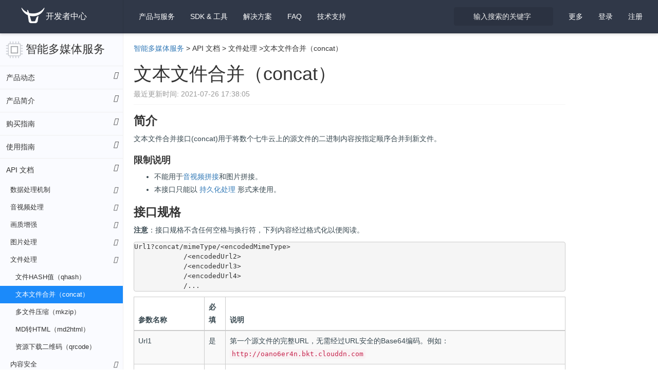

--- FILE ---
content_type: text/html; charset=utf-8
request_url: https://developer.qiniu.com/dora/1253/text-file-merging-concat
body_size: 50743
content:
<!DOCTYPE html>
<html class="articles-doc articles-doc-show" lang="zh-cn" xml:lang="zh-cn">
  <head>
    <script type="text/javascript">var qns = window._qns || []; window._qns=qns;qns.push(["setStartLoadTime",new Date().getTime()]);qns.push(["setAccountID","591ead7b54630dd7aed533df"]);</script>
    <meta name="csrf-param" content="authenticity_token" />
<meta name="csrf-token" content="D4VWZIU7EPzS4ffkgj2htyF/+hvM/JTw+kwzFZg/7ePCgwP/U2+lvn+VMc6bdJNr0SpDIX8+c7MFl7+nigpz3w==" />
    <meta charset="utf-8">
    <meta name="google" value="notranslate">
    <meta http-equiv="X-UA-Compatible" content="IE=edge">
    <meta name="viewport" content="width=device-width, minimum-scale=1.0, initial-scale=1.0, maximum-scale=1.0, user-scalable=0" />
    <meta name="description" content="文本文件合并">
    <meta name="keywords" content="文本, 合并">
    <meta name="updated" content="2021-07-26 17:38:05 +0800">
    <meta name="space" content="dora">
    <meta name="version" content="60fe827d93b8cf7a1551d0b6">
    <meta name="article_id" content="587499e395403326a8871940">
    <title>文本文件合并（concat）_API 文档_智能多媒体服务 - 七牛开发者中心</title>
    <link rel="icon" type="image/x-icon" href="https://static.qiniu.com/favicon.ico" />
    <link rel="stylesheet" type="text/css" href="https://dn-mars-assets.qbox.me/font-awesome-4.7.0/css/font-awesome.min.css">
    <link rel="stylesheet" type="text/css" href="https://dn-mars-assets.qbox.me/highlight.js/9.12.0/styles/github-gist.min.css">
    <link rel="stylesheet" media="all" href="/assets/application-5fbae5449496a6b8ca9ae1d92205f7f161b3c4bb4f414c4bb6d9bb4677aea7ca.css" />
    <script src="/assets/application-c173b96a1e98a224d817f9ec08be0264921b28f598f7953a8044aac1547facc5.js"></script>
    <script>
      (function(para) {
        var p = para.sdk_url, n = para.name, w = window, d = document, s = 'script',x = null,y = null;
        if(typeof(w['sensorsDataAnalytic201505']) !== 'undefined') {
          return false;
        }
        w['sensorsDataAnalytic201505'] = n;
        w[n] = w[n] || function(a) {return function() {(w[n]._q = w[n]._q || []).push([a, arguments]);}};
        var ifs = ['track','quick','register','registerPage','registerOnce','trackSignup', 'trackAbtest', 'setProfile','setOnceProfile','appendProfile', 'incrementProfile', 'deleteProfile', 'unsetProfile', 'identify','login','logout','trackLink','clearAllRegister','getAppStatus'];
        for (var i = 0; i < ifs.length; i++) {
          w[n][ifs[i]] = w[n].call(null, ifs[i]);
        }
        if (!w[n]._t) {
          x = d.createElement(s), y = d.getElementsByTagName(s)[0];
          x.async = 1;
          x.src = p;
          x.setAttribute('charset','UTF-8');
          w[n].para = para;
          y.parentNode.insertBefore(x, y);
        }
      })({
        sdk_url: 'https://static.sensorsdata.cn/sdk/1.13.14/sensorsdata.min.js',
        heatmap_url: 'https://static.sensorsdata.cn/sdk/1.13.14/heatmap.min.js',
        name: 'sensors',
        server_url: 'https://sensors.qiniu.com/sa?project=default',
        heatmap:{}
      });
      sensors.quick('autoTrack');
    </script>
    <script>
      function getQueryVariable(variable){
        var query = window.location.search.substring(1);
        var vars = query.split("&");
        for (var i=0;i<vars.length;i++) {
          var pair = vars[i].split("=");
          if(pair[0] == variable){return pair[1];}
        }
        return(false);
      }
    </script>
  </head>

  <body class="articles-page articles-page-show">
    <!--[if lt IE 10]>
      <p class="browsehappy">您正在使用 <strong>旧浏览器</strong> . 为了更好的体验，请 <a href="http://browsehappy.com/">更新</a> 您的浏览器.</p>
    <![endif]-->

    <script>
      if (getQueryVariable('portal_modal') == 1) {
        $('body').addClass('portal_modal')
      }
    </script>

    <nav class="navbar navbar-default navbar-fixed-top" id="navbar">
      <div class="container-fluid">
        <div class="navbar-header">
          <button type="button" class="navbar-toggle collapsed" data-toggle="collapse" data-target="#navbar-collapse" aria-expanded="false">
            <span class="sr-only">Toggle navigation</span>
            <span class="icon-bar"></span>
            <span class="icon-bar"></span>
            <span class="icon-bar"></span>
          </button>
          <a class="sidebar-toggle" href="javascript:;"><i class="fa fa-bars"></i></a>
          
          <a class="navbar-brand" href="/"><img width="50" src="/assets/logo-white-b90d685a6b146884636382426d11b7236f5f7ca1c5dfafdb6fa777a0f976fc1f.png" alt="Logo white" /><span>开发者中心</span></a>
        </div>

        <div class="collapse navbar-collapse" id="navbar-collapse">
          <ul class="nav navbar-nav">
            <li class="dropdown" id="spaces-dropdown">
              <a href="javascript:;" class="dropdown-toggle" data-toggle="dropdown" role="button" aria-haspopup="true" aria-expanded="false">
                产品与服务 <i class="fa fa-angle-down"></i>
              </a>
              <ul class="dropdown-menu space-dropdown-menu top-space-dropdown-menu" style="max-height: calc(100vh - 70px);overflow-y: auto">
                  <li class="kodo"><a href="/kodo">对象存储</a></li>
                  <li class="las"><a href="/las">全栈应用服务器</a></li>
                  <li class="fusion"><a href="/fusion">CDN</a></li>
                  <li class="aitokenapi"><a href="/aitokenapi">AI 大模型推理</a></li>
                  <li class="dora"><a href="/dora">智能多媒体服务</a></li>
                  <li class="mikustream"><a href="/mikustream">Miku 快直播</a></li>
                  <li class="ssl"><a href="/ssl">SSL 证书服务</a></li>
                  <li class="qvm"><a href="/qvm">云主机</a></li>
                  <li class="censor"><a href="/censor">内容审核</a></li>
                  <li class="qvs"><a href="/qvs">视频监控</a></li>
                  <li class="dcdn"><a href="/dcdn">全站加速</a></li>
                  <li class="idh"><a href="/idh">智能数字人</a></li>
                  <li class="pili"><a href="/pili">Pili 直播</a></li>
                  <li class="tutugo"><a href="/tutugo">拓图 AI</a></li>
              </ul>
            </li>

            <li class="mobile dropdown" id="sdk-dropdown">
              <a href="javascript:;" class="dropdown-toggle" data-toggle="dropdown" role="button" aria-haspopup="true" aria-expanded="false">
                SDK &amp; 工具 <i class="fa fa-angle-down"></i>
              </a>
              <ul class="dropdown-menu sdk-dropdown-menu">
                <li><a href="/sdk#official-sdk">官方 SDK</a></li>
                <li><a href="/sdk#community-sdk">社区 SDK</a></li>
                <li><a href="/sdk#official-tool">开发者工具</a></li>
                <li><a href="/sdk#community-plugin">社区插件</a></li>
              </ul>
            </li>

            <li class="mobile ">
              <a href="https://www.qiniu.com/solutions">解决方案</a>
            </li>

            <li class="">
              <a href="/faq">FAQ</a>
            </li>

            <li class="mobile"><a target="_blank" href="https://support.qiniu.com/">技术支持</a></li>

          </ul>

          <ul class="nav navbar-nav navbar-right">

            <li class="mobile www-item"><a target="_blank" href="https://www.qiniu.com/">官网</a></li>

            <li class="mobile portal-item"><a target="_blank" href="https://portal.qiniu.com/">管理控制台</a></li>

            <li class="dropdown hidden more-dropdown" id="more-dropdown">
              <a href="javascript:;" class="dropdown-toggle" data-toggle="dropdown" role="button" aria-haspopup="true" aria-expanded="false">
                更多 <i class="fa fa-angle-down"></i>
              </a>
              <ul class="dropdown-menu more-dropdown-menu">
                <li><a href="https://www.qiniu.com/" class="text-sub" target="_blank">官网</a></li>
                <li><a href="https://portal.qiniu.com/" class="text-sub" target="_blank">管理控制台</a></li>
              </ul>
            </li>

            <li class="mobile ">
              <a href="/sdk">SDK &amp; 工具</a>
            </li>
            <li class="mobile ">
              <a href="https://www.qiniu.com/solutions">解决方案</a>
            </li>
            <li class="mobile search-item">
              <a href="/search">输入搜索的关键字</a>
            </li>
            <li class="mobile"><a target="_blank" href="https://support.qiniu.com/">技术支持</a></li>
            <li class="dropdown hidden userinfo" id="user-dropdown">
              <a href="javascript:;" class="dropdown-toggle user-email" data-toggle="dropdown" role="button" aria-haspopup="true" aria-expanded="false">
                <i class="fa fa-angle-down"></i>
              </a>
              <ul class="dropdown-menu user-dropdown-menu">
                <li><a href="https://sso.qiniu.com/signout" class="text-sub">退出当前帐号</a></li>
              </ul>
            </li>
            <li class="need-signin"><a href="https://sso.qiniu.com?client_id=qauxtCZX9RGtu5wVf4E8qrruem5Ko2I0ZFzuHV4uIYzgAioQVhjE5QAZuLP8Lh2o&amp;redirect_url=https://developer.qiniu.com">登录</a></li>
            <li class="need-signin"><a target="_blank" href="https://portal.qiniu.com/signup">注册</a></li>
          </ul>

          <div class="search-form nav navbar-nav navbar-right col-md-2 col-sm-2">
            <form action="/search">
              <input type="text" name="keyword" class="form-control search-box" placeholder="输入搜索的关键字" tabindex="1">
              <i class="icon fa fa-search"></i>
            </form>
          </div>
        </div><!-- /.navbar-collapse -->
      </div><!-- /.container-fluid -->
    </nav>

    <div class="topic-container" slug=text-file-merging-concat space=dora>
  <div class="topic-sidebar-wrap">
  <h3 class="space-title dora">
    <a href="/dora">智能多媒体服务</a>
    <a class="tool folder" arial-value="true" title="展开所有菜单" class="btn copybtn" data-toggle="tooltip" data-placement="bottom"><i class="fa fa-angle-right"></i></a>
  </h3>
  <div class="doctree">
    
    
    <ul>
        <li class="cate-product_dynamic branch">
          <a class="node-title category" href="javascript:;">
            <span>产品动态</span>
            <i class="icon fa"></i>
          </a>
          <ol>
      <li class="leaf"><a class="node-title   tree-level-1" href="/dora/8330/update-the-dynamic1"><span>更新动态</span><i class="icon fa"></i></a></li></ol></li></ul>
    <ul>
        <li class="cate-product_introduction branch">
          <a class="node-title category" href="javascript:;">
            <span>产品简介</span>
            <i class="icon fa"></i>
          </a>
          <ol>
      <li class="leaf"><a class="node-title   tree-level-1" href="/dora/3674/dora-product-introduction"><span>什么是智能多媒体服务</span><i class="icon fa"></i></a></li><li class="leaf"><a class="node-title   tree-level-1" href="/dora/6088/features_introduction"><span>功能特性</span><i class="icon fa"></i></a></li><li class="leaf"><a class="node-title   tree-level-1" href="/dora/6090/product-advantage1"><span>产品优势</span><i class="icon fa"></i></a></li></ol></li></ul>
    <ul>
        <li class="cate-buying_guide branch">
          <a class="node-title category" href="javascript:;">
            <span>购买指南</span>
            <i class="icon fa"></i>
          </a>
          <ol>
      <li class="branch"><a class="node-title   tree-level-1" href="/dora/6191/billing-way1"><span>计费方式</span><i class="icon fa"></i></a><ol><li class="leaf"><a class="node-title   tree-level-2" href="/dora/12730/volumetric-billing"><span>按量计费</span><i class="icon fa"></i></a></li><li class="leaf"><a class="node-title   tree-level-2" href="/dora/12731/resource-pack"><span>资源包</span><i class="icon fa"></i></a></li></ol></li><li class="leaf"><a class="node-title   tree-level-1" href="/dora/6192/look-at-the-bill"><span>查看账单&amp;用量</span><i class="icon fa"></i></a></li></ol></li></ul>
    
    <ul>
        <li class="cate-development_guidelines branch">
          <a class="node-title category" href="javascript:;">
            <span>使用指南</span>
            <i class="icon fa"></i>
          </a>
          <ol>
      <li class="branch"><a class="node-title  sub-category tree-level-1" href="javascript:;"><span>控制台指南</span><i class="icon fa"></i></a><ol><li class="leaf"><a class="node-title   tree-level-2" href="/dora/7502/an-overview-of-the"><span>控制台介绍</span><i class="icon fa"></i></a></li><li class="leaf"><a class="node-title   tree-level-2" href="/dora/6483/resource-usage"><span>资源用量</span><i class="icon fa"></i></a></li><li class="leaf"><a class="node-title   tree-level-2" href="/dora/6488/task-01"><span>任务</span><i class="icon fa"></i></a></li><li class="branch"><a class="node-title   tree-level-2" href="/dora/6490/the-workflow-template"><span>工作流</span><i class="icon fa"></i></a><ol><li class="leaf"><a class="node-title   tree-level-3" href="/dora/7772/workflow-is-the-recommended-configuration"><span>推荐配置</span><i class="icon fa"></i></a></li></ol></li><li class="leaf"><a class="node-title   tree-level-2" href="/dora/6489/task-workflow"><span>任务触发器</span><i class="icon fa"></i></a></li><li class="branch"><a class="node-title  sub-category tree-level-2" href="javascript:;"><span>预设集</span><i class="icon fa"></i></a><ol><li class="leaf"><a class="node-title   tree-level-3" href="/dora/6492/transcoding-preset"><span>普通转码预设</span><i class="icon fa"></i></a></li><li class="leaf"><a class="node-title   tree-level-3" href="/dora/6850/perceptive-transcoding-preset"><span>锐智转码预设</span><i class="icon fa"></i></a></li><li class="leaf"><a class="node-title   tree-level-3" href="/dora/6493/the-watermark-default"><span>水印预设</span><i class="icon fa"></i></a></li><li class="leaf"><a class="node-title   tree-level-3" href="/dora/6494/screenshot-of-the-preset"><span>截图预设</span><i class="icon fa"></i></a></li><li class="leaf"><a class="node-title   tree-level-3" href="/dora/6851/video-stitching-preset"><span>视频拼接预设</span><i class="icon fa"></i></a></li><li class="leaf"><a class="node-title   tree-level-3" href="/dora/8160/video-review-the-default"><span>视频审核预设</span><i class="icon fa"></i></a></li></ol></li><li class="leaf"><a class="node-title   tree-level-2" href="/dora/6497/the-queue"><span>队列</span><i class="icon fa"></i></a></li><li class="leaf"><a class="node-title   tree-level-2" href="/dora/6505/use-the-information"><span>使用限制</span><i class="icon fa"></i></a></li></ol></li><li class="branch"><a class="node-title  sub-category tree-level-1" href="javascript:;"><span>开发指南</span><i class="icon fa"></i></a><ol><li class="leaf"><a class="node-title   tree-level-2" href="/dora/6499/tasks-and-workflows"><span>工作流使用</span><i class="icon fa"></i></a></li><li class="leaf"><a class="node-title   tree-level-2" href="/dora/7514/the-callback-to-upgrade"><span>回调升级</span><i class="icon fa"></i></a></li></ol></li></ol></li></ul>
    <ul>
        <li class="cate-api branch">
          <a class="node-title category" href="javascript:;">
            <span>API 文档</span>
            <i class="icon fa"></i>
          </a>
          <ol>
      <li class="branch"><a class="node-title  sub-category tree-level-1" href="javascript:;"><span>数据处理机制</span><i class="icon fa"></i></a><ol><li class="leaf"><a class="node-title   tree-level-2" href="/dora/6217/directions-for-use-pfop"><span>数据处理机制介绍</span><i class="icon fa"></i></a></li><li class="leaf"><a class="node-title   tree-level-2" href="/dora/8266/synchronous-processing"><span>同步处理</span><i class="icon fa"></i></a></li><li class="branch"><a class="node-title  sub-category tree-level-2" href="javascript:;"><span>持久化处理（pfop）</span><i class="icon fa"></i></a><ol><li class="leaf"><a class="node-title   tree-level-3" href="/dora/1291/persistent-data-processing-pfop"><span>持久化处理快速入门</span><i class="icon fa"></i></a></li><li class="leaf"><a class="node-title   tree-level-3" href="/dora/1294/persistent-processing-status-query-prefop"><span>状态查询</span><i class="icon fa"></i></a></li><li class="leaf"><a class="node-title   tree-level-3" href="/dora/12967/task-notifier"><span>任务通知</span><i class="icon fa"></i></a></li><li class="leaf"><a class="node-title   tree-level-3" href="/dora/12668/Idle-time-task-strategy"><span>闲时任务策略</span><i class="icon fa"></i></a></li></ol></li><li class="leaf"><a class="node-title   tree-level-2" href="/dora/8273/the-pipe"><span>管道</span><i class="icon fa"></i></a></li><li class="leaf"><a class="node-title   tree-level-2" href="/dora/1305/processing-results-save-saveas"><span>处理结果另存（saveas）</span><i class="icon fa"></i></a></li></ol></li><li class="branch"><a class="node-title  sub-category tree-level-1" href="javascript:;"><span>音视频处理</span><i class="icon fa"></i></a><ol><li class="leaf"><a class="node-title   tree-level-2" href="/dora/1248/audio-and-video-transcoding-avthumb"><span>普通音视频转码（avthumb）</span><i class="icon fa"></i></a></li><li class="leaf"><a class="node-title   tree-level-2" href="/dora/6097/perceptive-transcoding-avsmart-1"><span>锐智转码（avsmart）</span><i class="icon fa"></i></a></li><li class="leaf"><a class="node-title   tree-level-2" href="/dora/1485/audio-and-video-slice"><span>音视频切片（HLS）</span><i class="icon fa"></i></a></li><li class="leaf"><a class="node-title   tree-level-2" href="/dora/5777/avfast"><span>倍速转码（avfast）</span><i class="icon fa"></i></a></li><li class="leaf"><a class="node-title   tree-level-2" href="/dora/1245/multiple-rate-adaptive-transcoding-adapt"><span>多码率自适应转码（adapt）</span><i class="icon fa"></i></a></li><li class="leaf"><a class="node-title   tree-level-2" href="/dora/12739/real-time-transcode"><span>实时转码（avcvt）</span><i class="icon fa"></i></a></li><li class="leaf"><a class="node-title   tree-level-2" href="/dora/1246/audio-and-video-stitching-avconcat"><span>音视频拼接（avconcat）</span><i class="icon fa"></i></a></li><li class="leaf"><a class="node-title   tree-level-2" href="/dora/4154/dora-segment"><span>音视频分段（segment）</span><i class="icon fa"></i></a></li><li class="leaf"><a class="node-title   tree-level-2" href="/dora/1292/private-m3u8-pm3u8"><span>私有M3U8（pm3u8）</span><i class="icon fa"></i></a></li><li class="leaf"><a class="node-title   tree-level-2" href="/dora/1247/audio-and-video-metadata-information-avinfo"><span>音视频元信息（avinfo）</span><i class="icon fa"></i></a></li><li class="leaf"><a class="node-title   tree-level-2" href="/dora/1313/video-frame-thumbnails-vframe"><span>视频单帧缩略图（vframe）</span><i class="icon fa"></i></a></li><li class="leaf"><a class="node-title   tree-level-2" href="/dora/1315/video-sampling-thumbnails-vsample"><span>视频采样缩略图（vsample）</span><i class="icon fa"></i></a></li><li class="leaf"><a class="node-title   tree-level-2" href="/dora/12439/video-sprite-screenshots"><span>视频雪碧截图</span><i class="icon fa"></i></a></li></ol></li><li class="branch"><a class="node-title  sub-category tree-level-1" href="javascript:;"><span>画质增强</span><i class="icon fa"></i></a><ol><li class="leaf"><a class="node-title   tree-level-2" href="/dora/12665/VideoColorEnhancement"><span>视频色彩增强</span><i class="icon fa"></i></a></li><li class="leaf"><a class="node-title   tree-level-2" href="/dora/12737/adenoise"><span>音频降噪</span><i class="icon fa"></i></a></li><li class="leaf"><a class="node-title   tree-level-2" href="/dora/12508/video%20super%20resolution"><span>视频超分</span><i class="icon fa"></i></a></li><li class="leaf"><a class="node-title   tree-level-2" href="/dora/12825/aifast"><span>倍速视频超分</span><i class="icon fa"></i></a></li><li class="leaf"><a class="node-title   tree-level-2" href="/dora/12509/Image%20super%20resolution"><span>图像超分</span><i class="icon fa"></i></a></li></ol></li><li class="branch"><a class="node-title  sub-category tree-level-1" href="javascript:;"><span>图片处理</span><i class="icon fa"></i></a><ol><li class="leaf"><a class="node-title   tree-level-2" href="/dora/3683/img-directions-for-use"><span>图片处理介绍</span><i class="icon fa"></i></a></li><li class="leaf"><a class="node-title   tree-level-2" href="/dora/8234/the-image-processing1"><span>图片处理操作方式</span><i class="icon fa"></i></a></li><li class="leaf"><a class="node-title   tree-level-2" href="/dora/1271/image-thin-body-imageslim"><span>图片瘦身（imageslim）</span><i class="icon fa"></i></a></li><li class="leaf"><a class="node-title   tree-level-2" href="/dora/1279/basic-processing-images-imageview2"><span>图片基本处理（imageView2）</span><i class="icon fa"></i></a></li><li class="branch"><a class="node-title  sub-category tree-level-2" href="javascript:;"><span>图片高级处理（imageMogr2）</span><i class="icon fa"></i></a><ol><li class="leaf"><a class="node-title   tree-level-3" href="/dora/8255/the-zoom"><span>缩放</span><i class="icon fa"></i></a></li><li class="leaf"><a class="node-title   tree-level-3" href="/dora/8256/tailoring"><span>裁剪</span><i class="icon fa"></i></a></li><li class="leaf"><a class="node-title   tree-level-3" href="/dora/8258/format-conversion"><span>格式转换</span><i class="icon fa"></i></a></li><li class="leaf"><a class="node-title   tree-level-3" href="/dora/8260/progressive-shows"><span>渐进显示</span><i class="icon fa"></i></a></li><li class="leaf"><a class="node-title   tree-level-3" href="/dora/8351/the-background-color-fill"><span>背景色填充</span><i class="icon fa"></i></a></li><li class="leaf"><a class="node-title   tree-level-3" href="/dora/8259/the-quality-of-transformation"><span>质量变换</span><i class="icon fa"></i></a></li><li class="leaf"><a class="node-title   tree-level-3" href="/dora/8257/rotating"><span>旋转</span><i class="icon fa"></i></a></li><li class="leaf"><a class="node-title   tree-level-3" href="/dora/8261/gaussian-blur"><span>高斯模糊</span><i class="icon fa"></i></a></li><li class="leaf"><a class="node-title   tree-level-3" href="/dora/8262/sharpen"><span>锐化</span><i class="icon fa"></i></a></li><li class="leaf"><a class="node-title   tree-level-3" href="/dora/8263/remove-the-meta-information"><span>元信息保留与去除</span><i class="icon fa"></i></a></li><li class="leaf"><a class="node-title   tree-level-3" href="/dora/12591/EXIF"><span>保留EXIF子标签信息</span><i class="icon fa"></i></a></li><li class="leaf"><a class="node-title   tree-level-3" href="/dora/12003/image-dpi"><span>图像DPI</span><i class="icon fa"></i></a></li><li class="leaf"><a class="node-title   tree-level-3" href="/dora/12720/Limit-image-size"><span>限制图片大小</span><i class="icon fa"></i></a></li><li class="leaf"><a class="node-title   tree-level-3" href="/dora/12879/ignore-error"><span>返回原图</span><i class="icon fa"></i></a></li></ol></li><li class="branch"><a class="node-title  sub-category tree-level-2" href="javascript:;"><span>图片高级压缩</span><i class="icon fa"></i></a><ol><li class="leaf"><a class="node-title   tree-level-3" href="/dora/12111/avif-compression"><span>AVIF 压缩</span><i class="icon fa"></i></a></li><li class="leaf"><a class="node-title   tree-level-3" href="/dora/12112/heif-compression"><span>HEIF 压缩</span><i class="icon fa"></i></a></li></ol></li><li class="leaf"><a class="node-title   tree-level-2" href="/dora/1316/image-watermarking-processing-watermark"><span>图片水印处理（watermark）</span><i class="icon fa"></i></a></li><li class="leaf"><a class="node-title   tree-level-2" href="/dora/5915/blind-watermarking-processing"><span>盲水印处理（watermark）</span><i class="icon fa"></i></a></li><li class="leaf"><a class="node-title   tree-level-2" href="/dora/1269/pictures-basic-information-imageinfo"><span>图片基本信息（imageInfo）</span><i class="icon fa"></i></a></li><li class="leaf"><a class="node-title   tree-level-2" href="/dora/1260/photo-exif-information-exif"><span>图片EXIF信息（exif）</span><i class="icon fa"></i></a></li><li class="leaf"><a class="node-title   tree-level-2" href="/dora/4083/image-rounded-corner"><span>图片圆角处理（roundPic）</span><i class="icon fa"></i></a></li><li class="leaf"><a class="node-title   tree-level-2" href="/dora/1268/image-average-hue-imageave"><span>图片平均色调（imageAve）</span><i class="icon fa"></i></a></li><li class="leaf"><a class="node-title   tree-level-2" href="/dora/5448/animate"><span>动图合成（animate）</span><i class="icon fa"></i></a></li><li class="leaf"><a class="node-title   tree-level-2" href="/dora/6670/panoramic-view-image-splicing-stitch"><span>图片全景拼接（stitch）</span><i class="icon fa"></i></a></li><li class="leaf"><a class="node-title   tree-level-2" href="/dora/12491/abnormal-image-detection"><span>异常图片检测</span><i class="icon fa"></i></a></li><li class="leaf"><a class="node-title   tree-level-2" href="/dora/8264/the-picture-style"><span>图片样式</span><i class="icon fa"></i></a></li></ol></li><li class="branch"><a class="node-title  sub-category tree-level-1" href="javascript:;"><span>文件处理</span><i class="icon fa"></i></a><ol><li class="leaf"><a class="node-title   tree-level-2" href="/dora/1297/file-hash-value-qhash"><span>文件HASH值（qhash）</span><i class="icon fa"></i></a></li><li class="leaf"><a class="node-title active  tree-level-2" href="/dora/1253/text-file-merging-concat"><span>文本文件合并（concat）</span><i class="icon fa"></i></a></li><li class="leaf"><a class="node-title   tree-level-2" href="/dora/1667/mkzip"><span>多文件压缩（mkzip）</span><i class="icon fa"></i></a></li><li class="leaf"><a class="node-title   tree-level-2" href="/dora/1285/md-html-md2html"><span>MD转HTML（md2html）</span><i class="icon fa"></i></a></li><li class="leaf"><a class="node-title   tree-level-2" href="/dora/1298/resource-download-the-qr-code-qrcode"><span>资源下载二维码（qrcode）</span><i class="icon fa"></i></a></li></ol></li><li class="branch"><a class="node-title  sub-category tree-level-1" href="javascript:;"><span>内容安全</span><i class="icon fa"></i></a><ol><li class="leaf"><a class="node-title   tree-level-2" href="/dora/4252/image-review"><span>图片内容审核</span><i class="icon fa"></i></a></li><li class="leaf"><a class="node-title   tree-level-2" href="/dora/4258/video-pulp"><span>视频内容审核</span><i class="icon fa"></i></a></li></ol></li><li class="branch"><a class="node-title  sub-category tree-level-1" href="javascript:;"><span>人脸核验</span><i class="icon fa"></i></a><ol><li class="branch"><a class="node-title  sub-category tree-level-2" href="javascript:;"><span>功能接口</span><i class="icon fa"></i></a><ol><li class="leaf"><a class="node-title   tree-level-3" href="/dora/6857/face-hdphotoauth"><span>权威人脸比对</span><i class="icon fa"></i></a></li><li class="leaf"><a class="node-title   tree-level-3" href="/dora/6699/facecompare"><span>人脸比对</span><i class="icon fa"></i></a></li><li class="leaf"><a class="node-title   tree-level-3" href="/dora/6817/facedetect"><span>人脸检测</span><i class="icon fa"></i></a></li><li class="leaf"><a class="node-title   tree-level-3" href="/dora/6795/face-actlive"><span>动作活体检测</span><i class="icon fa"></i></a></li><li class="leaf"><a class="node-title   tree-level-3" href="/dora/6719/face-piclive"><span>防翻拍活体检测</span><i class="icon fa"></i></a></li><li class="leaf"><a class="node-title   tree-level-3" href="/dora/6820/ocr-idcard"><span>身份证识别 OCR</span><i class="icon fa"></i></a></li><li class="leaf"><a class="node-title   tree-level-3" href="/dora/6926/id-card-two-elements"><span>身份证二要素</span><i class="icon fa"></i></a></li><li class="leaf"><a class="node-title   tree-level-3" href="/dora/9906/mobile-phone-number-check-the-three-elements"><span>手机号三要素核验</span><i class="icon fa"></i></a></li><li class="leaf"><a class="node-title   tree-level-3" href="/dora/11354/the-three-elements-of-a-phone-number-check-flagship-version"><span>手机号三要素核验旗舰版</span><i class="icon fa"></i></a></li><li class="leaf"><a class="node-title   tree-level-3" href="/dora/9905/the-four-essential-factors-of-bank-card"><span>银行卡四要素核验</span><i class="icon fa"></i></a></li><li class="leaf"><a class="node-title   tree-level-3" href="/dora/12963/the-four-essential-factors-of-bank-card-flagship-version"><span>银行卡四要素核验旗舰版</span><i class="icon fa"></i></a></li><li class="leaf"><a class="node-title   tree-level-3" href="/dora/7043/live-broadcast-of-the-blacklist"><span>主播黑名单核验</span><i class="icon fa"></i></a></li></ol></li><li class="leaf"><a class="node-title   tree-level-2" href="/dora/6875/pricing"><span>定价</span><i class="icon fa"></i></a></li></ol></li><li class="branch"><a class="node-title  sub-category tree-level-1" href="javascript:;"><span>票证自动识别（OCR）</span><i class="icon fa"></i></a><ol><li class="leaf"><a class="node-title   tree-level-2" href="/dora/12444/driving-license-ocr"><span>驾驶证 OCR</span><i class="icon fa"></i></a></li><li class="leaf"><a class="node-title   tree-level-2" href="/dora/12445/vehicle-license-ocr"><span>行驶证 OCR</span><i class="icon fa"></i></a></li><li class="leaf"><a class="node-title   tree-level-2" href="/dora/12446/the-vat-invoice-ocr"><span>增值税发票 OCR</span><i class="icon fa"></i></a></li><li class="leaf"><a class="node-title   tree-level-2" href="/dora/7033/business-license-of-ocr"><span>营业执照 OCR</span><i class="icon fa"></i></a></li></ol></li><li class="branch"><a class="node-title  sub-category tree-level-1" href="javascript:;"><span>智能语音</span><i class="icon fa"></i></a><ol><li class="leaf"><a class="node-title   tree-level-2" href="/dora/11869/short-dictation"><span>短语音听写</span><i class="icon fa"></i></a></li><li class="leaf"><a class="node-title   tree-level-2" href="/dora/8084/real-time-speech-recognition"><span>实时语音识别</span><i class="icon fa"></i></a></li><li class="leaf"><a class="node-title   tree-level-2" href="/dora/11175/long-speech-recognition"><span>长语音识别</span><i class="icon fa"></i></a></li><li class="leaf"><a class="node-title   tree-level-2" href="/dora/8735/intelligent-audio-stream-audit"><span>智能音频流审核</span><i class="icon fa"></i></a></li></ol></li><li class="branch"><a class="node-title  sub-category tree-level-1" href="javascript:;"><span>文档处理</span><i class="icon fa"></i></a><ol><li class="leaf"><a class="node-title   tree-level-2" href="/dora/10175/dog-document-translation"><span>翻译狗文档翻译</span><i class="icon fa"></i></a></li></ol></li><li class="branch"><a class="node-title  sub-category tree-level-1" href="javascript:;"><span>Open API</span><i class="icon fa"></i></a><ol><li class="leaf"><a class="node-title   tree-level-2" href="/dora/3688/the-third-party-data-processing"><span>Open API 介绍</span><i class="icon fa"></i></a></li><li class="leaf"><a class="node-title   tree-level-2" href="/dora/9907/to-translate-documents"><span>翻译狗文档翻译</span><i class="icon fa"></i></a></li><li class="leaf"><a class="node-title   tree-level-2" href="/dora/7758/several-beautiful-photos-review"><span>数美图片审核</span><i class="icon fa"></i></a></li><li class="leaf"><a class="node-title   tree-level-2" href="/dora/7757/number-of-audio-files-to-review"><span>数美音频文件审核</span><i class="icon fa"></i></a></li><li class="leaf"><a class="node-title   tree-level-2" href="/dora/7756/the-video-review"><span>数美视频流审核</span><i class="icon fa"></i></a></li><li class="leaf"><a class="node-title   tree-level-2" href="/dora/7100/yitu-audio"><span>依图直播语音审核</span><i class="icon fa"></i></a></li></ol></li></ol></li></ul>
    
    
    <ul>
        <li class="cate-best_practices branch">
          <a class="node-title category" href="javascript:;">
            <span>最佳实践</span>
            <i class="icon fa"></i>
          </a>
          <ol>
      <li class="branch"><a class="node-title  sub-category tree-level-1" href="javascript:;"><span>自定义数据处理（ufop）</span><i class="icon fa"></i></a><ol><li class="leaf"><a class="node-title   tree-level-2" href="/dora/3687/ufop-directions-for-use"><span>使用说明</span><i class="icon fa"></i></a></li><li class="leaf"><a class="node-title   tree-level-2" href="/dora/1224/quick-start"><span>快速入门</span><i class="icon fa"></i></a></li><li class="leaf"><a class="node-title   tree-level-2" href="/dora/1225/platform-user-guide"><span>控制台指南</span><i class="icon fa"></i></a></li><li class="leaf"><a class="node-title   tree-level-2" href="/dora/1222/qdoractl"><span>命令行工具</span><i class="icon fa"></i></a></li></ol></li><li class="leaf"><a class="node-title   tree-level-1" href="/dora/12700/Anti-blackmail-image-theft"><span>防黑产图片盗刷</span><i class="icon fa"></i></a></li></ol></li></ul>
    
    <ul>
        <li class="cate-service_agreement branch">
          <a class="node-title category" href="javascript:;">
            <span>服务协议</span>
            <i class="icon fa"></i>
          </a>
          <ol>
      <li class="leaf"><a class="node-title   tree-level-1" href="/dora/12736/service-level-agreements-slas-2024"><span>服务等级协议(SLA)</span><i class="icon fa"></i></a></li></ol></li></ul>
    <ul>
      <li class="cate-tools branch closed">
        <a class="node-title category" href="/faq?space=dora">常见问题</a>      </li>
    </ul>
    
    
  </div>
</div>
  
  <div class="topic-content-wrap">
    <div class="container">
      <div class="article-content">
        <div class="topic-title">
          <div class="rating-right">
            <div class="rating">
                    <li index="1" data-toggle="tooltip" data-placement="top" container="body" title="根本没有帮助">                      <i class="fa fa-star-o"></i>
</li>                    <li index="2" data-toggle="tooltip" data-placement="top" container="body" title="文档较差">                      <i class="fa fa-star-o"></i>
</li>                    <li index="3" data-toggle="tooltip" data-placement="top" container="body" title="文档一般">                      <i class="fa fa-star-o"></i>
</li>                    <li index="4" data-toggle="tooltip" data-placement="top" container="body" title="文档不错">                      <i class="fa fa-star-o"></i>
</li>                    <li index="5" data-toggle="tooltip" data-placement="top" container="body" title="文档很好">                      <i class="fa fa-star-o"></i>
</li>            </div>
          </div>
          <div class="doctree">
            <a href="/dora">智能多媒体服务</a> > <span>API 文档</span> > <span>文件处理</span> ><span>文本文件合并（concat）</span>
          </div>
          <h1>            <span>文本文件合并（concat）</span>            </h1>
          <p class="topic-meta">最近更新时间: 2021-07-26 17:38:05</p>
        </div>

        <div class="topic-detail">
          <h1 data-v-md-heading="简介" data-v-md-line="1"><strong>简介</strong></h1>
<p data-v-md-line="3">文本文件合并接口(concat)用于将数个七牛云上的源文件的二进制内容按指定顺序合并到新文件。</p>
<h2 data-v-md-heading="限制说明" data-v-md-line="5"><strong>限制说明</strong></h2>
<ul data-v-md-line="7">
<li>不能用于<a href="/dora/api/audio-and-video-stitching-avconcat">音视频拼接</a>和图片拼接。</li>
<li>本接口只能以 <a href="https://developer.qiniu.com/dora/1291/persistent-data-processing-pfop" target="_blank">持久化处理<i class="v-md-icon-open-in-new"></i></a> 形式来使用。</li>
</ul>
<p data-v-md-line="10"><a id="concat-specification"></a></p>
<h1 data-v-md-heading="接口规格" data-v-md-line="11"><strong>接口规格</strong></h1>
<p data-v-md-line="13"><strong>注意</strong>：接口规格不含任何空格与换行符，下列内容经过格式化以便阅读。</p>
<div data-v-md-line="16"><!--beforebegin--><div class="v-md-pre-wrapper v-md-pre-wrapper- extra-class" extra-attr><!--afterbegin--><pre class="v-md-prism-"><code>Url1?concat/mimeType/&lt;encodedMimeType&gt;
            /&lt;encodedUrl2&gt;             
            /&lt;encodedUrl3&gt;             
            /&lt;encodedUrl4&gt;             
            /...                      
</code></pre>
<!--beforeend--></div><!--afterend--></div><table data-v-md-line="24">
<thead>
<tr>
<th style="text-align:left">参数名称</th>
<th style="text-align:left">必填</th>
<th style="text-align:left">说明</th>
</tr>
</thead>
<tbody>
<tr>
<td style="text-align:left">Url1</td>
<td style="text-align:left">是</td>
<td style="text-align:left">第一个源文件的完整URL，无需经过URL安全的Base64编码。例如：<code>http://oano6er4n.bkt.clouddn.com</code></td>
</tr>
<tr>
<td style="text-align:left">encodedMimeType</td>
<td style="text-align:left">是</td>
<td style="text-align:left">目标文件的MIME类型，必须填经过<a href="/kodo/manual/appendix#urlsafe-base64">URL安全的Base64编码</a>的值</td>
</tr>
<tr>
<td style="text-align:left">encodedUrlN</td>
<td style="text-align:left">是</td>
<td style="text-align:left">● 必须是源文件完整的URL经过URL安全的Base64编码的值<br> ● 所有源文件必须在同一个存储空间<br> ● 最多可以合并1000个文件<br> ● 文件内容按照文件名顺序合并</td>
</tr>
</tbody>
</table>
<h1 data-v-md-heading="操作方式" data-v-md-line="29"><strong>操作方式</strong></h1>
<p data-v-md-line="31">文本文件合并，目前只能以 <a href="https://developer.qiniu.com/dora/1291/persistent-data-processing-pfop" target="_blank">持久化处理<i class="v-md-icon-open-in-new"></i></a> 形式来使用。</p>
<h1 data-v-md-heading="示例" data-v-md-line="35"><strong>示例</strong></h1>
<p data-v-md-line="37">以 <code>对已有资源手动触发</code> 形式，将多个文本文件拼接成一个（分别是 a.txt、b.txt 和 c.txt 在同一个空间中，并且绑定域名 test.clouddn.com）</p>
<div data-v-md-line="39"><!--beforebegin--><div class="v-md-pre-wrapper v-md-pre-wrapper- extra-class" extra-attr><!--afterbegin--><pre class="v-md-prism-"><code>POST /pfop HTTP/1.1
Host: api.qiniu.com
Content-Type: application/x-www-form-urlencoded
Authorization: QBox &lt;AccessToken&gt;

bucket=qiniu-ts-demo
&amp;key=a.txt
&amp;fops=concat/mimeType/dGV4dC9wbGFpbg==/aHR0cDovL3Rlc3QuY2xvdWRkbi5jb20vYi50eHQ=/aHR0cDovL3Rlc3QuY2xvdWRkbi5jb20vYy50eHQ=&amp;notifyURL=http://fake.com/qiniu/notify
</code></pre>
<!--beforeend--></div><!--afterend--></div><p data-v-md-line="50"><strong>注意</strong>：要在 Authorization 头部的 <code>&lt;AccessToken&gt;</code> 前添加 QBox 和半角空格。</p>

        </div>

        <div class="rating-bottom">
  <span>以上内容是否对您有帮助？</span>
  <div class="rating">
          <li index="1" data-toggle="tooltip" data-placement="top" container="body" title="根本没有帮助">            <i class="fa fa-star-o"></i>
</li>          <li index="2" data-toggle="tooltip" data-placement="top" container="body" title="文档较差">            <i class="fa fa-star-o"></i>
</li>          <li index="3" data-toggle="tooltip" data-placement="top" container="body" title="文档一般">            <i class="fa fa-star-o"></i>
</li>          <li index="4" data-toggle="tooltip" data-placement="top" container="body" title="文档不错">            <i class="fa fa-star-o"></i>
</li>          <li index="5" data-toggle="tooltip" data-placement="top" container="body" title="文档很好">            <i class="fa fa-star-o"></i>
</li>  </div>
</div>

<div class="feedback">
  <div class="header">
    文档反馈
    <small>(如有产品使用问题，请<a href="https://support.qiniu.com/tickets/category" target="_blank"> 提交工单</a>)</small>
  </div>
  <div class="body">
    <div id="feedbackform">
      <div>
         <input type="email" id="creator" placeholder="请输入邮箱" required="required" />
        <span class="err-info"></span>
      </div>
      <div>
        <textarea name="content" id="content" rows="3" placeholder="请留下你宝贵的意见" required="required">
</textarea>
      </div>
      <div>
        <button class="btn btn-primary" disabled>提交</button>
      </div>
    </div>
  </div>
</div>
      </div>
    </div>
  </div>
</div>

    <!-- Modal -->
    <div class="modal fade alert-modal-css form-wrapper" id="feedback-modal" tabindex="-1" role="dialog" aria-labelledby="feedback-modal-label" data-keyboard="false" data-backdrop="true">
      <div class="modal-dialog" role="document">
        <div class="modal-content">
          <div class="modal-header">
            <button type="button" class="close" data-dismiss="modal" aria-label="Close"><span aria-hidden="true">&times;</span></button>
            <h4 class="modal-title" id="feedback-modal-label">产品及服务咨询</h4>
          </div>
          <div class="modal-body">
            <div id="feedback-alert-success" class="alert alert-success" style="display: none; text-align: center;">
              提交成功！
            </div>
            <div id="feedback-alert-error" class="alert alert-danger" style="display: none; text-align: center;">
              </i> 提交失败，稍后重试！
            </div>
            <div class="tips text-center">
              此表单仅用于产品及服务售前咨询（您也可以拨打400-808-9176转2）<br />
              如有售后技术咨询，请<a class="more underline" href="https://support.qiniu.com/tickets/category">提交工单</a>            </div>

            <form class="form-horizontal" id="feedback-form" action="/feedbacks?t=d47653da-d6f5-4e6f-8838-8a8210b4fab7" accept-charset="UTF-8" data-remote="true" method="post"><input name="utf8" type="hidden" value="&#x2713;" /><input type="hidden" name="authenticity_token" value="d+QyUDw7owdV+s/ZL1zjt+71A/PeNxmPCzg/HHW2jiS1MTlbDddl1iJrtS2p36AODwQLGnv1xlRzHoBz9YbAZQ==" />
              <input value="http://developer-source.qiniu.io/dora/1253/text-file-merging-concat" type="hidden" name="feedback[referer]" id="feedback_referer" />              <div class="form-group">
                <label for="feedback-content" class="col-sm-2 control-label">咨询内容<small class="text-danger">*</small></label>
                <div class="col-sm-10">
                  <textarea maxLength="255" class="form-control" id="feedback-content" validate="true" name="feedback[content]" cols="" rows="5">
</textarea>
                  <div class="div-error">
                    <label for="" class="error-label">请填写咨询内容</label>
                  </div>
                  <div class="maxLength-tips">
                    <label for="" class="maxLength-label">最多可输入255字</label>
                  </div>
                </div>
              </div>

              <div class="form-group">
                <label for="feedback-name" class="col-sm-2 control-label">姓名<small class="text-danger">*</small></label>
                <div class="col-sm-10">
                  <input class="form-control" id="feedback-name" validate="true" type="text" name="feedback[name]" />
                  <div class="div-error">
                    <label for="" class="error-label">请填写姓名</label>
                  </div>
                </div>
              </div>

              <div class="form-group">
                <label for="feedback-company" class="col-sm-2 control-label">公司名称</label>
                <div class="col-sm-10">
                  <input class="form-control" id="feedback-company" type="text" name="feedback[company]" />
                </div>
              </div>

              <div class="form-group">
                <label for="feedback-city" class="col-sm-2 control-label">省份<small class="text-danger">*</small></label>
                <div class="col-sm-10" id="province_city" data-required="true">
                  <select name="feedback[province]" id="province" class="province form-control" data-value="北京" data-required="true"></select>
                </div>
              </div>

              <div class="form-group">
                <label for="feedback-phone" class="col-sm-2 control-label">联系电话<small class="text-danger">*</small></label>
                <div class="col-sm-10">
                  <input class="form-control" id="feedback-phone" validate="true" type="tel" name="feedback[phone]" />
                  <div class="div-error">
                    <label for="" class="error-label">请以正确的格式填写联系电话</label>
                  </div>
                </div>
              </div>

              <div class="form-group">
                <label for="feedback-email" class="col-sm-2 control-label">电子邮箱<small class="text-danger">*</small></label>
                <div class="col-sm-10">
                  <input type="email" class="form-control" id="feedback-email" validate="true" name="feedback[email]" />
                  <div class="div-error">
                    <label for="" class="error-label">请填写电子邮箱</label>
                  </div>
                </div>
              </div>

              <div class="actions">
                <button name="button" type="submit" class="btn btn-primary" id="feedback-submit" disabled="disabled" data-disable-with="正在提交中...">提交</button>
              </div>
</form>          </div>
        </div>
      </div>
    </div>

    <footer class="footer">
      <div class="container">
        <div class="row links">
          <div class="col-md-2">
            <div class="copyright">© 2026 七牛云</div>
          </div>
          <div class="col-md-10">
            <ul class="qiniu-sites list-unstyled">
              <li><a href="http://www.qiniu.com" target="_blank">七牛官网</a></li>
              <li><a href="https://portal.qiniu.com" target="_blank">开发者平台</a></li>
              <li><a href="https://segmentfault.com/qiniu" target="_blank">问答社区</a></li>
              <li><a href="https://support.qiniu.com" target="_blank">技术支持</a></li>
              <li><a href="https://status.qiniu.com/" target="_blank">服务状态</a></li>
              <li><a href="/brand">七牛标识</a></li>
            </ul>
          </div>
        </div>

        <div class="row">
          <div class="col-md-8">
            <a class="out_link" href="http://www.beian.gov.cn/portal/registerSystemInfo?recordcode=31011502000961" target="_blank"><span class="icon icon-aq">沪公网安备 31011502000961 号</span></a>
            <a class="out_link" href="http://www.beian.miit.gov.cn" target="_blank"><span>沪 ICP 备 11037377 号-5</span></a>
          </div>
          <div class="col-md-4">
            <div class="social-follow">
              <ul class="social-links list-unstyled">
                <li><a href="https://github.com/qiniu" target="_blank"><i class="fa fa-lg fa-github-alt"></i></a></li>
                <li><a href="http://e.weibo.com/qiniutek" target="_blank"><i class="fa fa-lg fa-weibo"></i></a></li>
                <li class="social-weixin-qrcode">
                  <a href="javascript:;"><i class="fa fa-lg fa-weixin"></i></a>
                  <div class="popover fade top in" id="wexin-qrcode-popover">
                    <div class="arrow"></div>
                    <div class="popover-content"><img width="140" src="/assets/weixin-qrcode-e4ddfa8a1a16b96c60e4b671b676dfd168ab4f91b5a700a755dde294347fc0f0.png" alt="Weixin qrcode" /></div>
                  </div>
                </li>
              </ul>
            </div>
          </div>
        </div>
      </div>
    </footer>

    <!-- feedback entry -->
    <div id="feedback-entry"></div>
    <script src="https://www.qiniu.com/externals/loader.js"></script>
    <script>
      window.__qiniu_www_externals__.load('feedback-entry-v5', document.getElementById('feedback-entry'))
    </script>

    <script type="text/javascript" src="https://dn-mars-assets.qbox.me/highlight.js/9.12.0/highlight.min.js"></script>
    <script type="text/javascript" src="https://dn-mars-assets.qbox.me/highlight.js/9.12.0/languages/go.min.js"></script>

    <script>
      (function(i,s,o,g,r,a,m){i['GoogleAnalyticsObject']=r;i[r]=i[r]||function(){
      (i[r].q=i[r].q||[]).push(arguments)},i[r].l=1*new Date();a=s.createElement(o),
      m=s.getElementsByTagName(o)[0];a.async=1;a.src=g;m.parentNode.insertBefore(a,m)
      })(window,document,'script','https://www.google-analytics.com/analytics.js','ga');

      ga('create', 'UA-91376707-1', 'auto');
      ga('send', 'pageview');
    </script>
    <script>
      // portal iframe通过  portal_modal  参数判断，嵌入文档
      window.onload = function() {
        if (getQueryVariable('portal_modal') == 1) {
          var links = $('.portal_modal').find('a')
          for (let item of links) {
            if (item.target !== '_blank' && item.href && item.href.indexOf('portal_modal=1') === -1) {
              let query = item.href.indexOf('?') == -1 ? '?portal_modal=1' : '&portal_modal=1'
              let index = item.href.indexOf('#')
              let newHref = index != -1 ? item.href.slice(0, index) + query + item.href.slice(index) : item.href + query
              $(item).attr('href', newHref)
            }
          }
          if (window.parent !== window.self ) {
            window.parent.postMessage({ event: 'location:href' , payload: window.location.href }, 'https://portal.qiniu.com')
          }
        }
      }
    </script>
  </body>
</html>


--- FILE ---
content_type: image/svg+xml
request_url: https://developer.qiniu.com/assets/logo-40px/icon-dora-fd177ad43e2e86dd8d1152f682a03213ea4a949dd5911d454ace71d8ba0add97.svg
body_size: 1784
content:
<?xml version="1.0" encoding="utf-8"?>
<!-- Generator: Adobe Illustrator 21.0.0, SVG Export Plug-In . SVG Version: 6.00 Build 0)  -->
<svg version="1.1" id="dora" xmlns="http://www.w3.org/2000/svg" xmlns:xlink="http://www.w3.org/1999/xlink" x="0px" y="0px"
	 viewBox="0 0 40 40" style="enable-background:new 0 0 40 40;" xml:space="preserve">
<style type="text/css">
	.st0{fill:#FFFFFF;}
	.st1{fill:#CED0D6;}
	.st2{fill:#A2A4A8;}
</style>
<rect id="color" x="8" y="8" class="st0" width="24" height="24"/>
<rect id="color2" x="13" y="13" class="st0" width="14" height="14"/>
<path class="st1" d="M9,6h22c1.7,0,3,1.3,3,3v22c0,1.7-1.3,3-3,3l0,0H9c-1.7,0-3-1.3-3-3l0,0V9C6,7.3,7.3,6,9,6z"/>
<path class="st0" d="M9,8h22c0.6,0,1,0.4,1,1v22c0,0.6-0.4,1-1,1H9c-0.6,0-1-0.4-1-1V9C8,8.4,8.4,8,9,8z"/>
<rect x="10" y="2" class="st1" width="2" height="5"/>
<rect x="16" y="2" class="st1" width="2" height="5"/>
<rect x="22" y="2" class="st1" width="2" height="5"/>
<rect x="28" y="2" class="st1" width="2" height="5"/>
<rect x="10" y="33" class="st1" width="2" height="5"/>
<rect x="16" y="33" class="st1" width="2" height="5"/>
<rect x="22" y="33" class="st1" width="2" height="5"/>
<rect x="28" y="33" class="st1" width="2" height="5"/>
<rect x="2" y="28" class="st1" width="5" height="2"/>
<rect x="2" y="22" class="st1" width="5" height="2"/>
<rect x="2" y="16" class="st1" width="5" height="2"/>
<rect x="2" y="10" class="st1" width="5" height="2"/>
<rect x="33" y="28" class="st1" width="5" height="2"/>
<rect x="33" y="22" class="st1" width="5" height="2"/>
<rect x="33" y="16" class="st1" width="5" height="2"/>
<rect x="33" y="10" class="st1" width="5" height="2"/>
<rect x="12" y="12" class="st2" width="16" height="16"/>
<rect x="14" y="14" class="st0" width="12" height="12"/>
</svg>
